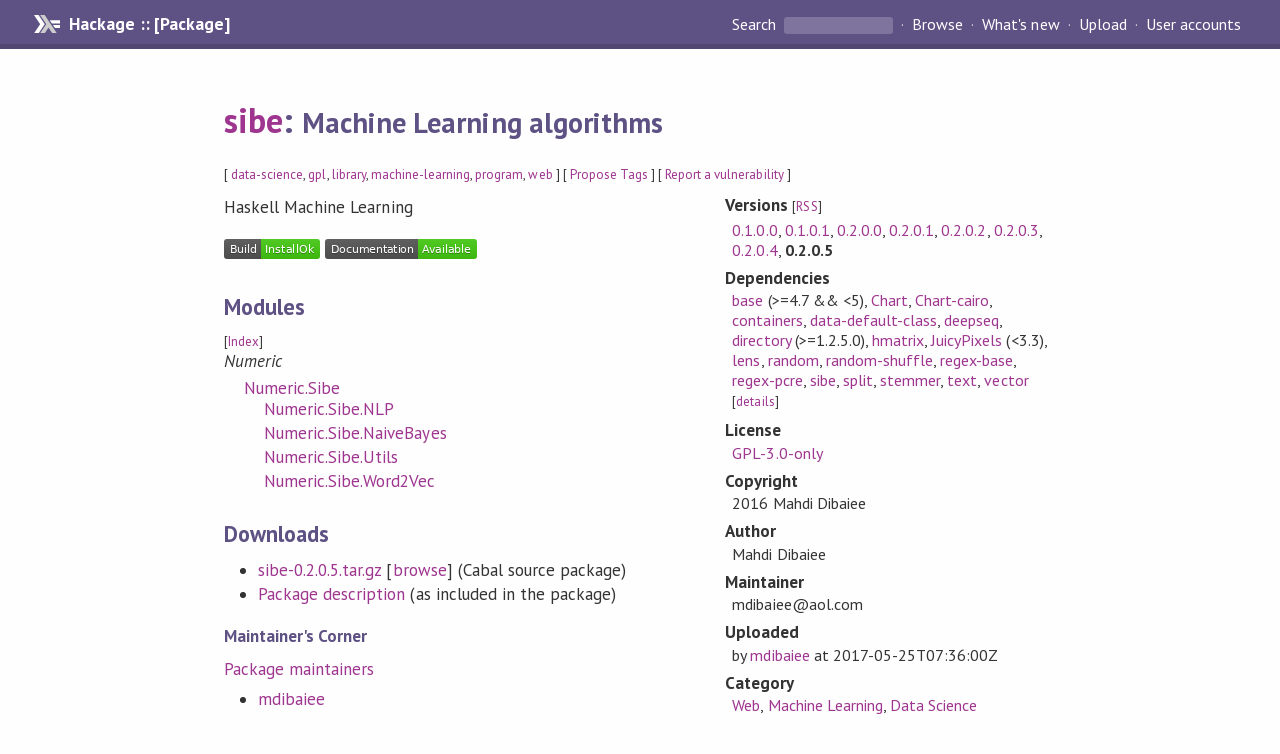

--- FILE ---
content_type: text/html; charset=utf-8
request_url: https://hackage-origin.haskell.org/package/sibe
body_size: 6207
content:
<!DOCTYPE html>
<html>
<head>
  
  <meta name="viewport" content="width=device-width, initial-scale=1">
<link href="https://fonts.googleapis.com/css?family=PT+Sans:400,400i,700" rel="stylesheet">
<link rel="stylesheet" href="/static/hackage.css" type="text/css" />
<link rel="icon" type="image/png" href="/static/favicon.png" />
<link rel="search" type="application/opensearchdescription+xml" title="Hackage" href="/packages/opensearch.xml" />
  <link rel="stylesheet" href="https://cdn.jsdelivr.net/npm/prismjs@1.29.0/themes/prism-solarizedlight.min.css" media="(prefers-color-scheme: light)" />
  <link rel="stylesheet" href="https://cdn.jsdelivr.net/npm/prismjs@1.29.0/themes/prism-tomorrow.min.css" media="(prefers-color-scheme: dark)" />
  <title>
    sibe: Machine Learning algorithms
  </title>
  <meta name="twitter:card" content="summary" />
  <meta name="twitter:site" content="@hackage" />
  <meta property="og:url" content="//hackage.haskell.org/package/sibe" />
  <meta property="og:site_name" content="Hackage" />
  <meta property="og:type" content="website">
  <meta property="og:title" content="sibe" />
  <meta property="og:description" content="Machine Learning algorithms" />
  
  <link rel="canonical" href="https://hackage.haskell.org/package/sibe" />
  <script src="/static/jquery.min.js"></script>
  <script src="https://cdn.jsdelivr.net/npm/mathjax@3/es5/tex-chtml-full.js" type="text/javascript"></script>
  <base href="//hackage.haskell.org/package/sibe-0.2.0.5/" />
</head>

<body>
  <div id="page-header">

  <a class="caption" href="/">Hackage :: [Package]</a>

<ul class="links" id="page-menu">

    <li>
      <form action="/packages/search" method="get" class="search">
        <button type="submit">Search&nbsp;</button>
        <input type="text" name="terms" />
      </form>
    </li>

    <li><a href="/packages/browse">Browse</a></li>

    <li><a href="/packages/recent">What's new</a></li>

    <li><a href="/upload">Upload</a></li>

    <li><a href="/accounts">User accounts</a></li>
    

</ul>

</div>

  <div id="content">
    <h1><a href="//hackage.haskell.org/package/sibe">sibe</a>: <small>Machine Learning algorithms</small></h1>
    <div style="font-size: small">
      [ <a href="/packages/tag/data-science">data-science</a>, <a href="/packages/tag/gpl">gpl</a>, <a href="/packages/tag/library">library</a>, <a href="/packages/tag/machine-learning">machine-learning</a>, <a href="/packages/tag/program">program</a>, <a href="/packages/tag/web">web</a> ]
      [ <a href="/package/sibe/tags/edit">Propose Tags</a> ]
      [ <a href="https://github.com/haskell/security-advisories/blob/main/CONTRIBUTING.md">Report a vulnerability</a> ]
    </div>

          
    

    <div id="flex-container">
      <div id="left-pane">

        <div id="description">
                    <p>Haskell Machine Learning</p>
          
          
        </div>

        <div id="badges" style="margin-top: 20px;">
                          <a href="reports/1">
                <img src="https://img.shields.io/static/v1?label=Build&message=InstallOk&color=success" />
              </a>
            
            
            
                          <img src="https://img.shields.io/static/v1?label=Documentation&message=Available&color=success" />
            
        </div>

        <div id="modules">
          <h2>Modules</h2><p style="font-size: small">[<a href="/package/sibe-0.2.0.5/docs/doc-index.html">Index</a>]</p><div id="module-list"><ul class="modules"><li><i>Numeric</i><ul class="modules"><li><span class="module"><a href="/package/sibe-0.2.0.5/docs/Numeric-Sibe.html">Numeric.Sibe</a></span><ul class="modules"><li><span class="module"><a href="/package/sibe-0.2.0.5/docs/Numeric-Sibe-NLP.html">Numeric.Sibe.NLP</a></span></li><li><span class="module"><a href="/package/sibe-0.2.0.5/docs/Numeric-Sibe-NaiveBayes.html">Numeric.Sibe.NaiveBayes</a></span></li><li><span class="module"><a href="/package/sibe-0.2.0.5/docs/Numeric-Sibe-Utils.html">Numeric.Sibe.Utils</a></span></li><li><span class="module"><a href="/package/sibe-0.2.0.5/docs/Numeric-Sibe-Word2Vec.html">Numeric.Sibe.Word2Vec</a></span></li></ul></li></ul></li></ul></div>
        </div>

        

        <div id="downloads">
          <h2>Downloads</h2><ul><li><a href="/package/sibe-0.2.0.5/sibe-0.2.0.5.tar.gz">sibe-0.2.0.5.tar.gz</a> [<a href="/package/sibe-0.2.0.5/src/">browse</a>] (Cabal source package)</li><li><a href="/package/sibe-0.2.0.5/sibe.cabal">Package description</a> (as included in the package)</li></ul>
        </div>

        <div id="maintainer-corner">
          <h4>Maintainer's Corner</h4>
          <p><a href="/package/sibe/maintainers">Package maintainers</a></p>
          <ul>
            <li>
              <a href="/user/mdibaiee">mdibaiee</a>
            </li>
          </ul>
          <p>For package maintainers and hackage trustees</p>
          <ul>
            <li>
              <a href="//hackage.haskell.org/package/sibe/maintain">
                edit package information
              </a>
            </li>
          </ul>
          <p>Candidates</p>
          <ul>
            <li>
              <a href="/package/sibe-0.2.0.1/candidate">0.2.0.1</a>
            </li>
          </ul>
        </div>

      </div><!-- /left-pane -->


      <div id="properties">
        <table class="properties">
          <tbody>

            <tr>
              <th>Versions <span style="font-weight:normal;font-size: small;">[<a href="/package/sibe.rss">RSS</a>]</span></th>
              <td><a href="/package/sibe-0.1.0.0">0.1.0.0</a>, <a href="/package/sibe-0.1.0.1">0.1.0.1</a>, <a href="/package/sibe-0.2.0.0">0.2.0.0</a>, <a href="/package/sibe-0.2.0.1">0.2.0.1</a>, <a href="/package/sibe-0.2.0.2">0.2.0.2</a>, <a href="/package/sibe-0.2.0.3">0.2.0.3</a>, <a href="/package/sibe-0.2.0.4">0.2.0.4</a>, <strong>0.2.0.5</strong></td>
            </tr>

            

            <tr>
              <th>Dependencies</th>
              <td><span style="white-space: nowrap"><a href="/package/base">base</a> (&gt;=4.7 &amp;&amp; &lt;5)</span>, <span style="white-space: nowrap"><a href="/package/Chart">Chart</a></span>, <span style="white-space: nowrap"><a href="/package/Chart-cairo">Chart-cairo</a></span>, <span style="white-space: nowrap"><a href="/package/containers">containers</a></span>, <span style="white-space: nowrap"><a href="/package/data-default-class">data-default-class</a></span>, <span style="white-space: nowrap"><a href="/package/deepseq">deepseq</a></span>, <span style="white-space: nowrap"><a href="/package/directory">directory</a> (&gt;=1.2.5.0)</span>, <span style="white-space: nowrap"><a href="/package/hmatrix">hmatrix</a></span>, <span style="white-space: nowrap"><a href="/package/JuicyPixels">JuicyPixels</a> (&lt;3.3)</span>, <span style="white-space: nowrap"><a href="/package/lens">lens</a></span>, <span style="white-space: nowrap"><a href="/package/random">random</a></span>, <span style="white-space: nowrap"><a href="/package/random-shuffle">random-shuffle</a></span>, <span style="white-space: nowrap"><a href="/package/regex-base">regex-base</a></span>, <span style="white-space: nowrap"><a href="/package/regex-pcre">regex-pcre</a></span>, <span style="white-space: nowrap"><a href="/package/sibe">sibe</a></span>, <span style="white-space: nowrap"><a href="/package/split">split</a></span>, <span style="white-space: nowrap"><a href="/package/stemmer">stemmer</a></span>, <span style="white-space: nowrap"><a href="/package/text">text</a></span>, <span style="white-space: nowrap"><a href="/package/vector">vector</a></span><span style="font-size: small"> [<a href="/package/sibe-0.2.0.5/dependencies">details</a>]</span></td>
            </tr>

            

            <tr>
              <th>License</th>
              <td class="word-wrap"><a href="/package/sibe-0.2.0.5/src/LICENSE">GPL-3.0-only</a></td>
            </tr>

                        <tr>
              <th>Copyright</th>
              <td class="word-wrap">2016 Mahdi Dibaiee</td>
            </tr>
            

            <tr>
              <th>Author</th>
              <td class="word-wrap">Mahdi Dibaiee</td>
            </tr>
            <tr>
              <th>Maintainer</th>
              <td class="word-wrap">mdibaiee@aol.com</td>
            </tr>

            <tr>
              <th>Uploaded</th>
              <td>by <a href="/user/mdibaiee">mdibaiee</a> at <span title="Thu May 25 07:36:00 UTC 2017">2017-05-25T07:36:00Z</span></td>
            </tr>

            

            <!-- Obsolete/deprecated 'Stability' field hidden
                 c.f. http://stackoverflow.com/questions/3841218/conventions-for-stability-field-of-cabal-packages
            <tr>
              <th>Stability</th>
              <td>Unknown</td>
            </tr>
            -->

                        <tr>
              <th>Category</th>
              <td><a href="/packages/#cat:Web">Web</a>, <a href="/packages/#cat:Machine Learning">Machine Learning</a>, <a href="/packages/#cat:Data Science">Data Science</a></td>
            </tr>
            

                        <tr>
              <th>Home page</th>
              <td class="word-wrap">
                <a href=https://github.com/mdibaiee/sibe>https://github.com/mdibaiee/sibe</a>
              </td>
            </tr>
            

            

                        <tr>
              <th>Source&nbsp;repo</th>
              <td class="word-wrap">head: git clone <a href="https://github.com/mdibaiee/sibe">https://github.com/mdibaiee/sibe</a></td>
            </tr>
            

                        <tr>
              <th>Distributions</th>
              <td></td>
            </tr>
            

            

                        <tr>
              <th>Executables</th>
              <td>example-naivebayes-doc-classifier, example-notmnist, example-424, example-word2vec, example-xor</td>
            </tr>
            

            <tr>
              <th>Downloads</th>
              <td>5372 total (24 in the last 30 days)</td>
            </tr>

            <tr>
              <th> Rating</th>
              <td>(no votes yet)
              <span style="font-size: small">[estimated by <a href="https://en.wikipedia.org/wiki/Bayesian_average">Bayesian average</a>]</span></td>
            </tr>

            <tr>
              <th>Your&nbsp;Rating</th>
              <td>
                <ul class="star-rating">
                  <li class="star uncool" id="1">&lambda;</li>
                  <li class="star uncool" id="2">&lambda;</li>
                  <li class="star uncool" id="3">&lambda;</li>
                </ul>
              
              </td>
            </tr>
            <tr>
              <th>Status</th>
              <td>Docs available <span style="font-size: small">[<a href="/package/sibe-0.2.0.5/reports/1">build log</a>]</span><br />Last success reported on 2017-05-25 <span style="font-size: small">[<a href="/package/sibe-0.2.0.5/reports/">all 1 reports</a>]</span></td>
            </tr>
          </tbody>
        </table>
      </div> <!-- /properties -->
    </div><!-- /flex-container -->

    
  </div> <!-- /content -->

  <style>
  div#overlay {
    position: fixed;
    top: 0;
    left: 0;
    width: 100%;
    height: 100%;
    background: #000;
    opacity: 0.5;
    filter: alpha(opacity=50);
  }

  div#modal {
    position: absolute;
    width: 200px;
    background: rgba(0, 0, 0, 0.2);
    border-radius: 14px;
    padding: 8px;
  }

  div#modal #content {
    border-radius: 8px;
    padding: 20px;
  }

  div#modal #close {
    position: absolute;
    background: url([data-uri]) 0 0 no-repeat;
    width: 24px;
    height: 27px;
    display: block;
    text-indent: -9999px;
    top: -7px;
    right: -7px;
  }

  .cool {
    color: gold;
    text-shadow:
    -1px -1px 0 #000,
    1px -1px 0 #000,
    -1px 1px 0 #000,
    1px 1px 0 #000;
  }

  .uncool {
    color: white;
    text-shadow:
    -1px -1px 0 #000,
    1px -1px 0 #000,
    -1px 1px 0 #000,
    1px 1px 0 #000;
  }

  .star-rating {
    margin: 0;
    list-style-type: none;
    font-size: 150%;
    color: black;
  }

  .star-rating li {
    float: left;
    margin: 0 1% 0 1%;
    cursor: pointer;
  }

  .clear-rating {
    font-size: small;
  }

</style>

<script>
  // Modals
  var modal = (function() {
    var
      method = {},
      overlay,
      modal,
      content,
      close;

    // Center the modal in the viewport
    method.center = function() {
      var top, left;

      top = Math.max($(window).height() - modal.outerHeight(), 0) / 2;
      left = Math.max($(window).width() - modal.outerWidth(), 0) / 2;

      modal.css({
        top: top + $(window).scrollTop(),
        left: left + $(window).scrollLeft()
      });
    };

    // Open the modal
    method.open = function(settings) {
      content.empty().append(settings.content);

      modal.css({
        width: settings.width || 'auto',
        height: settings.height || 'auto'
      });

      method.center();
      $(window).bind('resize.modal', method.center);
      modal.show();
      overlay.show();
    };

    // Close the modal
    method.close = function() {
      modal.hide();
      overlay.hide();
      content.empty();
      $(window).unbind('resize.modal');
    };

    // Generate the HTML and add it to the document
    overlay = $('<div id="overlay"></div>');
    modal = $('<div id="modal"></div>');
    content = $('<div id="content"></div>');
    close = $('<a id="close" href="#">close</a>');

    modal.hide();
    overlay.hide();
    modal.append(content, close);

    $(document).ready(function() {
      $('body').append(overlay, modal);
    });

    close.click(function(e) {
      e.preventDefault();
      method.close();
    });

    return method;
  }());
</script>

<script>
  // Voting
  var votesUrl = '/package/sibe/votes';
  var star = {
    "id"       : undefined,
    "selected" : false
  };
  $('.star').mouseenter(function() {
    if (star.selected === false) {
      fill_stars(this.id, "in");
    }
  });
  $('.star').mouseleave(function() {
    if (star.selected === false) {
      fill_stars(this.id, "out");
    }
  });
  $('.star').click(function() {
    fill_stars(3, "out");
    fill_stars(this.id, "in");
    star.selected = true;
    star.id = this.id;
    var formData = {
      score: this.id
    }
    $.post(votesUrl, formData).done(function(data) {
        if(data != "Package voted for successfully") {
            modal.open({ content: data});
	}
    });
  });
  $('.clear-rating').click(function(e) {
    e.preventDefault()
    fill_stars(3, "out");
    star.selected = false;
    $.ajax({
      url: votesUrl,
      type: 'DELETE',
      success: function(result) {
        if(result != "Package vote removed successfully") {
          modal.open({ content: result });
	}
      }
    });
  });
  $(function() {
       var userRating = parseInt($("#userRating").val(),10);
       if(userRating > 0) {
         fill_stars(userRating,"in")
         star.selected = true;
         star.id       = userRating;
       }
  });
  var fill_stars = function(num, direction) {
    if (direction === "in")
      for (i = 0; i <= parseInt(num); i++)
        $("#" + i).removeClass('uncool').addClass('cool');
    else
      for (i = 0; i <= parseInt(num); i++)
        $("#" + i).removeClass('cool').addClass('uncool');
  }
</script>
  <div style="clear:both"></div>
  <div id="footer">
  <p>
    Produced by <a href="/">hackage</a> and <a href="http://haskell.org/cabal/">Cabal</a> 3.16.1.0.
  </p>
</div>

  

  

</body>
</html>